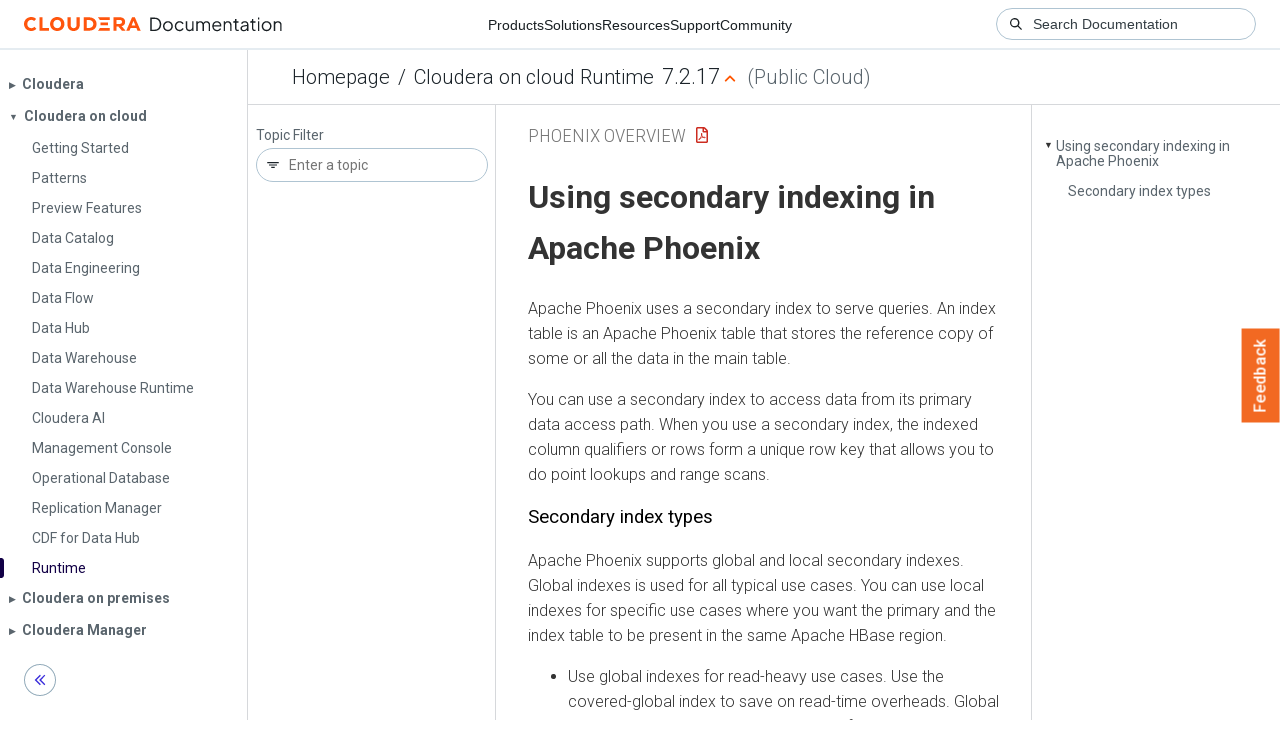

--- FILE ---
content_type: text/html
request_url: https://docs.cloudera.com/runtime/7.2.17/phoenix-overview/topics/phoenix-secondary-index.html
body_size: 2330
content:
<!DOCTYPE html><html lang="en"><head><meta http-equiv="Content-Type" content="text/html; charset=UTF-8"><meta charset="UTF-8"><meta name="viewport" content="width=device-width, initial-scale=1, shrink-to-fit=no"><title>Using secondary indexing in Apache Phoenix</title><meta name="generator" content="DITA-OT"><meta name="description" content="Apache Phoenix uses a secondary index to serve queries. An index table is an Apache Phoenix table that stores the reference copy of some or all the data in the main table."><meta name="prodname" content="Cloudera Runtime"><meta name="version" content="7"><meta name="release" content="2"><meta name="modification" content="17"><meta name="rights" content="© 2013–2024 Cloudera, Inc."><link rel="stylesheet" href="/common/css/main.css"><link rel="alternate" type="application/pdf" href="../phoenix-overview.pdf"></head><body class="hg"><header class="chead"><div class="breadcrumbs"><span class="bread-home"><a href="/"><i class="fas fa-home"></i><span class="text-home">Cloudera Docs</span></a></span><span class="bread-product"></span><span class="bread-version"></span></div></header><main class="cmain"><div class="cpage"><article class="maincontent"><div class="inner-breadcrumbs"></div><div id="content" aria-labelledby="ariaid-title1">
    <h1 class="title topictitle1" id="ariaid-title1">Using secondary indexing in Apache Phoenix</h1>
    
    
    <div class="body conbody"><p class="shortdesc">Apache Phoenix uses a secondary index to serve queries. An index table is an Apache
        Phoenix table that stores the reference copy of some or all the data in the main
        table.</p>
        <p class="p">You can use a secondary index to access data from its primary data access path. When you
            use a secondary index, the indexed column qualifiers or rows form a unique row key that
            allows you to do point lookups and range scans. </p>
        <section class="section" id="concept_mks_wxz_t4b__section_m2f_2yz_t4b"><h2 class="title sectiontitle">Secondary index types</h2>
            
            <div class="p">Apache Phoenix supports global and local secondary indexes. Global indexes is used
                for all typical use cases. You can use local indexes  for specific use cases where
                you want the primary and the index table to be present in the same Apache HBase
                region. <ul class="ul" id="concept_mks_wxz_t4b__ul_bfj_fyz_t4b">
                    <li class="li">Use global indexes for read-heavy use cases. Use the covered-global index to
                        save on read-time overheads. Global indexes are used to co-locate related
                        information.</li>
                    <li class="li">Use local indexes for write-heavy use cases. Use the functional-local index
                        on arbitrary expressions to query specific combinations of index queries. A
                        local index is an in-partition index that is optimized for writes but
                        requires more data to be read to answer a query.</li>
                </ul><aside class="note note"><div class="admon-title-text">note</div><div class="admon-text">If your table is large, you can use the ASYNC keyword with CREATE INDEX
                    to create an index asynchronously. ASYNC uses a MapReduce job to distribute
                    index workload, and every single mapper works with each data table region and
                    writes to the index region. Therefore freeing up critical resources during
                    indexing. </div></aside></div>
            <p class="p">The following tables list the index type and index scope with a description and
                example for each index type:</p>
            <table class="table frame-all" id="concept_mks_wxz_t4b__table_mmd_hzz_t4b"><caption><span class="table--title-label">Table 1. </span><span class="title"></span></caption><colgroup><col style="width:50%"><col style="width:50%"></colgroup><thead class="thead">
                        <tr class="row">
                            <th class="entry" id="concept_mks_wxz_t4b__table_mmd_hzz_t4b__entry__1">Index type</th>
                            <th class="entry" id="concept_mks_wxz_t4b__table_mmd_hzz_t4b__entry__2">Description</th>
                        </tr>
                    </thead><tbody class="tbody">
                        <tr class="row">
                            <td class="entry" headers="concept_mks_wxz_t4b__table_mmd_hzz_t4b__entry__1">Covered</td>
                            <td class="entry" headers="concept_mks_wxz_t4b__table_mmd_hzz_t4b__entry__2">
                                <p dir="ltr" class="p">Include the data that you want to access from the
                                    primary table in the index rows. The query does not have to
                                    access the primary table once the index entry is found. </p>
                                <p dir="ltr" class="p">Benefits: Save read-time overhead by only accessing the
                                    index entry. In the following example, column v3 is included in
                                    the index to avoid the query to access the primary table to
                                    retrieve this information. </p>
                                <p dir="ltr" class="p">Example</p>
                                <div class="p" dir="ltr">The following command creates indexes on the v1 and v2
                                    columns and include the v3 column as
                                    well:<pre class="pre codeblock cdoc-input-file"><code>CREATE INDEX my_index ON exp_table (v1,v2) INCLUDE(v3);</code></pre></div>
                            </td>
                        </tr>
                        <tr class="row">
                            <td class="entry" headers="concept_mks_wxz_t4b__table_mmd_hzz_t4b__entry__1">Functional</td>
                            <td class="entry" headers="concept_mks_wxz_t4b__table_mmd_hzz_t4b__entry__2">
                                <p dir="ltr" class="p">Create an index on arbitrary expressions. When your
                                    query uses the expression, the index is used to retrieve the
                                    results instead of the data table. </p>
                                <p dir="ltr" class="p">Benefits: Useful for certain combinations of index
                                    queries.</p>
                                <p dir="ltr" class="p">Example</p>
                                <p class="p">Run the following command to create a functional index so that
                                    you can perform case insensitive searches on the combined first
                                    name and last name of a person:</p>
                                <div class="p" dir="ltr"><pre class="pre codeblock"><code>CREATE INDEX UPPER_NAME ON EMP (UPPER(FIRST_NAME||' '||LAST_NAME));</code></pre>Search
                                    on the combined first name and last name using the following
                                    command:<pre class="pre codeblock"><code>SELECT EMP_ID FROM EMP WHERE UPPER(FIRST_NAME||' '||LAST_NAME)='EXP_NAME';</code></pre></div>
                            </td>
                        </tr>
                    </tbody></table>
            <table class="table frame-all" id="concept_mks_wxz_t4b__table_uy1_b11_54b"><caption><span class="table--title-label">Table 2. </span><span class="title"></span></caption><colgroup><col style="width:50%"><col style="width:50%"></colgroup><thead class="thead">
                        <tr class="row">
                            <th class="entry" id="concept_mks_wxz_t4b__table_uy1_b11_54b__entry__1">Index scope</th>
                            <th class="entry" id="concept_mks_wxz_t4b__table_uy1_b11_54b__entry__2">Description</th>
                        </tr>
                    </thead><tbody class="tbody">
                        <tr class="row">
                            <td class="entry" headers="concept_mks_wxz_t4b__table_uy1_b11_54b__entry__1">Global</td>
                            <td class="entry" headers="concept_mks_wxz_t4b__table_uy1_b11_54b__entry__2">
                                <p dir="ltr" class="p">You can use this when you have read-heavy use cases.
                                    Each global index is stored in its own table, and therefore it
                                    is not co-located with the data table.</p>
                                <p dir="ltr" class="p">A Global index is a covered index. It is used for
                                    queries only when all columns in that query are included in that
                                    index.</p>
                                <p class="p">Example</p>
                                <div class="p">Run the following command to create a global
                                    index:<pre class="pre codeblock"><code>CREATE INDEX my_index ON exp_table (v1);</code></pre></div>
                            </td>
                        </tr>
                        <tr class="row">
                            <td class="entry" headers="concept_mks_wxz_t4b__table_uy1_b11_54b__entry__1">Local</td>
                            <td class="entry" headers="concept_mks_wxz_t4b__table_uy1_b11_54b__entry__2">You can use this for write-heavy use cases. Each local index is
                                stored within the data table.<p class="p">Example</p><div class="p">Run the following
                                    command to create a local
                                    index:<pre class="pre codeblock"><code>CREATE LOCAL INDEX my_index ON exp_table (v1);</code></pre></div></td>
                        </tr>
                    </tbody></table>
        </section>
    </div>
</div></article></div><aside class="pubmenu"></aside></main><div class="logo"><a href="http://www.cloudera.com/"><img src="/common/img/cloudera_short_logo.png"></a></div><nav class="product-drawer"><div class="full-logo"><a href="http://www.cloudera.com/"><img src="/common/img/cloudera.png"></a></div></nav><footer></footer><script src="/common/js/main.js"></script></body></html>

--- FILE ---
content_type: image/svg+xml
request_url: https://docs.cloudera.com/common/img/product-drawer/chevron-button-right.svg
body_size: 481
content:
<svg width="32" height="32" viewBox="0 0 32 32" fill="none" xmlns="http://www.w3.org/2000/svg">
    <mask id="s0louh1v4a" fill="#fff">
        <path d="M0 16C0 7.163 7.163 0 16 0s16 7.163 16 16-7.163 16-16 16S0 24.837 0 16z"/>
    </mask>
    <path d="M0 16C0 7.163 7.163 0 16 0s16 7.163 16 16-7.163 16-16 16S0 24.837 0 16z" fill="#fff"/>
    <path d="M16 32v-1C7.716 31 1 24.284 1 16h-2c0 9.389 7.611 17 17 17v-1zm16-16h-1c0 8.284-6.716 15-15 15v2c9.389 0 17-7.611 17-17h-1zM16 0v1c8.284 0 15 6.716 15 15h2c0-9.389-7.611-17-17-17v1zm0 0v-1C6.611-1-1 6.611-1 16h2C1 7.716 7.716 1 16 1V0z" fill="#94ACBB" mask="url(#s0louh1v4a)"/>
    <path fill-rule="evenodd" clip-rule="evenodd" d="m16.402 10.667-.923.99 4.287 4.367-4.284 4.314.917.996 5.268-5.304-5.265-5.363zm-4.479 0-.923.99 4.288 4.367-4.285 4.314.917.996 5.269-5.304-5.266-5.363z" fill="#3B2EDB"/>
</svg>
